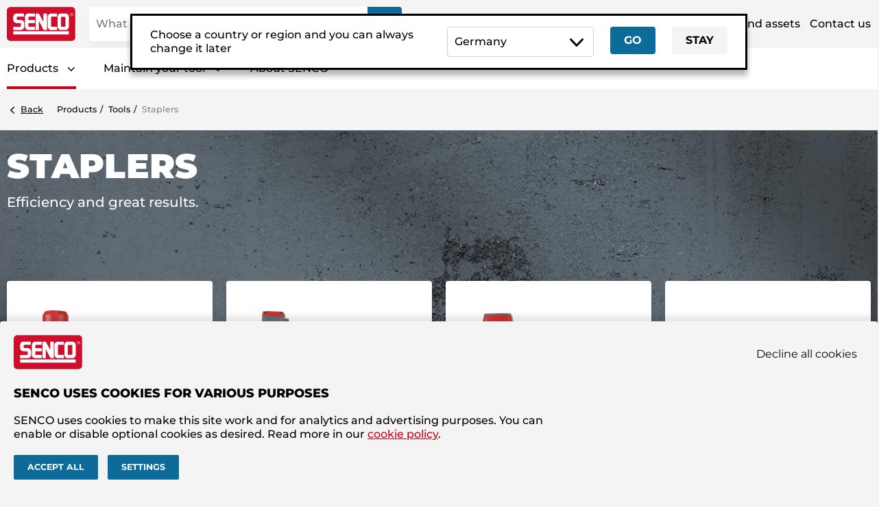

--- FILE ---
content_type: text/html;charset=UTF-8
request_url: https://www.senco.co.uk/en/products/tools/c/staplers
body_size: 12011
content:
<!DOCTYPE html><html lang="en"><head>
  <meta charset="utf-8">
  <meta name="viewport" content="width=device-width, initial-scale=1">
  <link rel="stylesheet" href="/webfiles/1765295559101/css/vendors.css?v=2025-04-141" type="text/css">
  <link rel="stylesheet" href="/webfiles/1765295559101/css/main.css?v=2025-04-141" type="text/css">
  <link rel="stylesheet" href="/webfiles/1765295559101/css/theme-senco.css?v=2025-04-141" type="text/css">
  <link rel="shortcut icon" href="/webfiles/1765295559101/themes/senco/images/favicon.png?v=2025-04-141" type="image/png">
    
    <meta rel="x-prerender-render-id" content="ac735c47-bb88-40bc-98fa-013c40f692d3" />
			<meta rel="x-prerender-render-at" content="2026-01-09T04:44:23.601Z" /><meta rel="x-prerender-request-id" content="292d994a-68d9-441f-89cc-d5406ddfd520" />
      		<meta rel="x-prerender-request-at" content="2026-01-16T04:11:31.359Z" /></head><body data-product-type="PRODUCT_TYPE_MASTER_V2"><var id="cloudflare-image-options" class="is-hidden" data-image-main="https://assets.kyocera.digital/cdn-cgi/image/quality=100,width=620,height=620/" data-image-original="https://assets.kyocera.digital/cdn-cgi/image/quality=100/" data-image-thumbnail="https://assets.kyocera.digital/cdn-cgi/image/quality=100,width=150,height=150/" data-image-placeholder-main="/binaries/content/gallery/product-images/PLACEHOLDER/PLACEHOLDER/sencoemea:productMain" data-image-placeholder-original="/binaries/content/gallery/product-images/PLACEHOLDER/PLACEHOLDER/hippogallery:original" data-image-placeholder-thumbnail="/binaries/content/gallery/product-images/PLACEHOLDER/PLACEHOLDER/sencoemea:productThumbnail" data-context-path="/en">
    </var>
  
  <link crossorigin="" href="https://6LM2TAWX31-dsn.algolia.net" rel="preconnect">
  <meta name="theme-color" media="(prefers-color-scheme: light)" content="#c90017">
  <meta name="theme-color" media="(prefers-color-scheme: dark)" content="#646e75">
<script type="application/ld+json">
//<![CDATA[
{"url":"http://www.senco.co.uk/en/products/tools/c/staplers","numberOfItems":5,"itemListElement":[{"name":"Fine wire staplers","url":"http://www.senco.co.uk/en/products/tools/staplers/l/fine-wire-staplers","position":1,"@context":"https://schema.org","@type":"ListItem"},{"name":"Medium wire staplers","url":"http://www.senco.co.uk/en/products/tools/staplers/l/medium-wire-staplers","position":2,"@context":"https://schema.org","@type":"ListItem"},{"name":"Heavy wire staplers","url":"http://www.senco.co.uk/en/products/tools/staplers/l/heavy-wire-staplers","position":3,"@context":"https://schema.org","@type":"ListItem"},{"name":"Carton staplers","url":"http://www.senco.co.uk/en/products/tools/staplers/l/carton-staplers","position":4,"@context":"https://schema.org","@type":"ListItem"},{"name":"Hog ring staplers","url":"http://www.senco.co.uk/en/products/tools/staplers/l/hog-ring-staplers","position":5,"@context":"https://schema.org","@type":"ListItem"}],"name":"Staplers","@context":"https://schema.org","@type":"ItemList"}
//]]>
</script>
<meta name="description" content="Staplers - back-senco.co.uk">
<title>Staplers</title>
<link rel="canonical" href="https://www.senco.co.uk/en/products/tools/c/staplers">








  <dialog class="fragment fragment--country-selector fragment--modal" id="country-selector" data-country-code="en" open="open">
    <div class="wrapper">
      <div class="columns is-vcentered is-multiline">
        <div class="column is-12-tablet is-5-desktop is-6-widescreen">
          <p>Choose a country or region and you can always change it later</p>
        </div>
        <div class="column">
          <div class="columns">
            <div class="column">
              <div class="component--form eforms-field">
                <div class="formselect-wrapper">
                  <select class="country-selector--countries" data-detected-country="de">
                      <option data-url="https://www.senco.nl/nl?bcs=1" value="nl">
                        Netherlands
                      </option>
                      <option data-url="https://www.senco.be/be-nl?bcs=1" value="be">
                        Belgium
                      </option>
                      <option data-url="https://www.senco.be/be-fr?bcs=1" value="be">
                        Belgique
                      </option>
                      <option data-url="https://www.senco.fr/fr?bcs=1" value="fr">
                        France
                      </option>
                      <option data-url="https://www.senco.co.uk/en?bcs=1" value="uk">
                        United Kingdom
                      </option>
                      <option data-url="https://www.senco.fi/fi?bcs=1" value="fi">
                        Finland
                      </option>
                      <option data-url="https://www.senco.se/sv?bcs=1" value="se">
                        Sweden
                      </option>
                      <option data-url="https://www.senco.no/no?bcs=1" value="no">
                        Norway
                      </option>
                      <option data-url="https://www.senco.hu/hu?bcs=1" value="hu">
                        Hungary
                      </option>
                      <option data-url="https://www.senco.dk/da/?bcs=1" value="dk">
                        Denmark
                      </option>
                      <option data-url="https://www.senco.de/de/?bcs=1" value="de" selected="selected">
                        Germany
                      </option>
                      <option data-url="https://www.senco.cz/cs/?bcs=1" value="cz">
                        Czech republic
                      </option>
                      <option data-url="https://www.senco.sk/sk/?bcs=1" value="sk">
                        Slovakia
                      </option>
                      <option data-url="https://www.senco.ee/et/?bcs=1" value="ee">
                        Estonia
                      </option>
                      <option data-url="https://www.senco.lv/lv?bcs=1" value="lv">
                        Latvia
                      </option>
                      <option data-url="https://wwwsenco.lt/lt?bcs=1" value="lt">
                        Lithuania
                      </option>
                      <option data-url="https://www.senco.ro/ro?bcs=1" value="ro">
                        Romania
                      </option>
                      <option data-url="https://www.senco.at/de?bcs=1" value="at">
                        Austria
                      </option>
                      <option data-url="https://www.senco.ch/ch-de?bcs=1" value="ch">
                        Switzerland
                      </option>
                  </select>
                </div>
              </div>
            </div>
            <div class="column is-narrow is-justify-content-flex-end">
              <div class="columns is-mobile">
                <div class="column">
                  <a class="country-selector--submit button is-secondary" href="https://www.senco.de/de/?bcs=1">Go</a>
                </div>
                <div class="column">
                  <a class="country-selector--cancel button" href="/en/products/tools/c/staplers?bcs=1">
                    Stay
                  </a>
                </div>
              </div>
            </div>
          </div>
        </div>
      </div>
    </div>
  </dialog>



<header class="container--site-header has-dark-links">
  <input id="hamburger" class="is-hidden" name="hamburger" type="checkbox">
  <input id="language-selector" class="is-hidden" name="language-selector" type="checkbox">







  <div class="wrapper wrapper-header">
    <div class="site-header__logo">
      <a href="/en" title="senco">
        <img src="/webfiles/1765295559101/themes/senco/images/logo.svg?v=2025-04-141">
      </a>
    </div>

      <div class="site-header__search">


<div id="search" data-placeholder="What are you looking for?" data-search-path="/en/search" data-contextpath="/en">
<div class="aa-Autocomplete" role="combobox" aria-expanded="false" aria-haspopup="listbox" aria-labelledby="autocomplete-0-label"><form class="aa-Form" action="" novalidate="" role="search"><div class="aa-InputWrapperPrefix"><label class="aa-Label" for="autocomplete-0-input" id="autocomplete-0-label"><button class="aa-SubmitButton" type="submit" title="Submit"><svg class="aa-SubmitIcon" viewBox="0 0 24 24" width="20" height="20" fill="currentColor"><path d="M16.041 15.856c-0.034 0.026-0.067 0.055-0.099 0.087s-0.060 0.064-0.087 0.099c-1.258 1.213-2.969 1.958-4.855 1.958-1.933 0-3.682-0.782-4.95-2.050s-2.050-3.017-2.050-4.95 0.782-3.682 2.050-4.95 3.017-2.050 4.95-2.050 3.682 0.782 4.95 2.050 2.050 3.017 2.050 4.95c0 1.886-0.745 3.597-1.959 4.856zM21.707 20.293l-3.675-3.675c1.231-1.54 1.968-3.493 1.968-5.618 0-2.485-1.008-4.736-2.636-6.364s-3.879-2.636-6.364-2.636-4.736 1.008-6.364 2.636-2.636 3.879-2.636 6.364 1.008 4.736 2.636 6.364 3.879 2.636 6.364 2.636c2.125 0 4.078-0.737 5.618-1.968l3.675 3.675c0.391 0.391 1.024 0.391 1.414 0s0.391-1.024 0-1.414z"></path></svg></button></label><div class="aa-LoadingIndicator" hidden=""><svg class="aa-LoadingIcon" viewBox="0 0 100 100" width="20" height="20"><circle cx="50" cy="50" fill="none" r="35" stroke="currentColor" stroke-dasharray="164.93361431346415 56.97787143782138" stroke-width="6">
  <animateTransform attributeName="transform" type="rotate" repeatCount="indefinite" dur="1s" values="0 50 50;90 50 50;180 50 50;360 50 50" keyTimes="0;0.40;0.65;1"></animateTransform>
</circle></svg></div></div><div class="aa-InputWrapper"><input class="aa-Input placeholder-shown" aria-autocomplete="both" aria-labelledby="autocomplete-0-label" id="autocomplete-0-input" autocomplete="off" autocorrect="off" autocapitalize="off" enterkeyhint="search" spellcheck="false" placeholder="What are you looking for?" maxlength="512" type="search"></div><div class="aa-InputWrapperSuffix"><button class="aa-ClearButton" type="reset" title="Clear" hidden=""><svg class="aa-ClearIcon" viewBox="0 0 24 24" width="18" height="18" fill="currentColor"><path d="M5.293 6.707l5.293 5.293-5.293 5.293c-0.391 0.391-0.391 1.024 0 1.414s1.024 0.391 1.414 0l5.293-5.293 5.293 5.293c0.391 0.391 1.024 0.391 1.414 0s0.391-1.024 0-1.414l-5.293-5.293 5.293-5.293c0.391-0.391 0.391-1.024 0-1.414s-1.024-0.391-1.414 0l-5.293 5.293-5.293-5.293c-0.391-0.391-1.024-0.391-1.414 0s-0.391 1.024 0 1.414z"></path></svg></button></div></form></div></div>

      </div>

    <div class="site-header__meta-nav is-hidden-touch">



<ul class="meta-nav is-unstyled">
      <li>
        <a href="/en/find-a-dealer" title="Find a dealer">Find a dealer</a>
      </li>
      <li>
        <a href="/en/brand-assets" title="Brand assets">Brand assets</a>
      </li>
      <li>
        <a href="/en/contact" title="Contact us">Contact us</a>
      </li>
</ul>
    </div>

    <div class="site-header__icons-nav is-hidden-desktop">


<ul class="icons-nav is-horizontal">
  <li>
    <a href="/en/find-a-dealer" title="">
      <svg height="30" width="30" xmlns="http://www.w3.org/2000/svg">
        <title></title>
        <use xmlns:xlink="http://www.w3.org/1999/xlink" xlink:href="#icon--location--black"></use>
      </svg>
    </a>
  </li>
  <li>
    <a href="/en/contact" title="">
      <svg height="30" width="30" xmlns="http://www.w3.org/2000/svg">
        <title></title>
        <use xmlns:xlink="http://www.w3.org/1999/xlink" xlink:href="#icon--contact--black"></use>
      </svg>
    </a>
  </li>
  <li class="is-hamburger">
    <label class="hamburger" for="hamburger">
      <span class="hamburger-box">
        <span class="hamburger-inner"></span>
      </span>
    </label>
  </li>
</ul>
    </div>
  </div>

  <nav class="site-header__main-nav is-hidden-touch">

    <div class="container">


    </div>

    <div class="wrapper">



  <ol class="main-nav is-unstyled ">
        <!-- if products == hide -->
        <li class="main-nav-li is-current">
              <a class="is-main-navigation-item has-child-navigation-items" title="Products">Products</a>
              <nav class="is-child-navigation">
                <ol class="is-unstyled">
                  <li class="is-hidden-desktop">
                    <a class="is-back-link has-main-nav-as-parent" title="Back">Back</a>
                  </li>
                      <li class="">
                            <a class="has-child-navigation-items" title="Tools">Tools</a>
                            <nav class="is-child-navigation">
                              <ol class="is-unstyled">
                                <li class="is-hidden-desktop">
                                  <a class="is-back-link" title="Back">Back</a>
                                </li>
                                <li class="has-child-navigation-heading">
                                  <a href="/en/products/c/tools" title="Tools">Tools</a>
                                </li>
                                    <li class="">
                                          <a class="has-child-navigation-items" title="Nailers">Nailers</a>
                                          <nav class="is-child-navigation">
                                            <ol class="is-unstyled">
                                              <li class="is-hidden-desktop">
                                                <a class="is-back-link" title="Back">Back</a>
                                              </li>
                                              <li class="has-child-navigation-heading">
                                                <a href="/en/products/tools/c/nailers" title="Nailers">Nailers</a>
                                              </li>
                                                  <li class="">
                                                    <a href="/en/products/tools/nailers/l/strip-nailers" title="Strip nailers">Strip nailers</a>
                                                  </li>
                                                  <li class="">
                                                    <a href="/en/products/tools/nailers/l/finish-brad-nailers" title="Finish/brad nailers">Finish/brad nailers</a>
                                                  </li>
                                                  <li class="">
                                                    <a href="/en/products/tools/nailers/l/coil-nailers" title="Coil nailers">Coil nailers</a>
                                                  </li>
                                                  <li class="">
                                                    <a href="/en/products/tools/nailers/l/metal-connectors" title="Metal connectors">Metal connectors</a>
                                                  </li>
                                                  <li class="">
                                                    <a href="/en/products/tools/nailers/l/concrete-nailers" title="Concrete nailers">Concrete nailers</a>
                                                  </li>
                                            </ol>
                                          </nav>
                                    </li>
                                    <li class="is-current">
                                          <a class="has-child-navigation-items" title="Staplers">Staplers</a>
                                          <nav class="is-child-navigation">
                                            <ol class="is-unstyled">
                                              <li class="is-hidden-desktop">
                                                <a class="is-back-link" title="Back">Back</a>
                                              </li>
                                              <li class="has-child-navigation-heading">
                                                <a href="/en/products/tools/c/staplers" title="Staplers">Staplers</a>
                                              </li>
                                                  <li class="">
                                                    <a href="/en/products/tools/staplers/l/fine-wire-staplers" title="Fine wire staplers">Fine wire staplers</a>
                                                  </li>
                                                  <li class="">
                                                    <a href="/en/products/tools/staplers/l/medium-wire-staplers" title="Medium wire staplers">Medium wire staplers</a>
                                                  </li>
                                                  <li class="">
                                                    <a href="/en/products/tools/staplers/l/heavy-wire-staplers" title="Heavy wire staplers">Heavy wire staplers</a>
                                                  </li>
                                                  <li class="">
                                                    <a href="/en/products/tools/staplers/l/carton-staplers" title="Carton staplers">Carton staplers</a>
                                                  </li>
                                                  <li class="">
                                                    <a href="/en/products/tools/staplers/l/hog-ring-staplers" title="Hog ring staplers">Hog ring staplers</a>
                                                  </li>
                                            </ol>
                                          </nav>
                                    </li>
                                    <li class="">
                                          <a class="has-child-navigation-items" title="Screwdrivers &amp; screwguns">Screwdrivers &amp; screwguns</a>
                                          <nav class="is-child-navigation">
                                            <ol class="is-unstyled">
                                              <li class="is-hidden-desktop">
                                                <a class="is-back-link" title="Back">Back</a>
                                              </li>
                                              <li class="has-child-navigation-heading">
                                                <a href="/en/products/tools/c/screwdrivers-screwguns" title="Screwdrivers &amp; screwguns">Screwdrivers &amp; screwguns</a>
                                              </li>
                                                  <li class="">
                                                    <a href="/en/products/tools/screwdrivers-screwguns/l/auto-feed-screwdrivers" title="Auto-feed screwdrivers">Auto-feed screwdrivers</a>
                                                  </li>
                                                  <li class="">
                                                    <a href="/en/products/tools/screwdrivers-screwguns/l/screwdrivers" title="Screwdrivers">Screwdrivers</a>
                                                  </li>
                                            </ol>
                                          </nav>
                                    </li>
                                    <li class="">
                                          <a class="has-child-navigation-items" title="Automation">Automation</a>
                                          <nav class="is-child-navigation">
                                            <ol class="is-unstyled">
                                              <li class="is-hidden-desktop">
                                                <a class="is-back-link" title="Back">Back</a>
                                              </li>
                                              <li class="has-child-navigation-heading">
                                                <a href="/en/products/tools/c/automation" title="Automation">Automation</a>
                                              </li>
                                                  <li class="">
                                                    <a href="/en/products/tools/automation/l/highload" title="Highload">Highload</a>
                                                  </li>
                                                  <li class="">
                                                    <a href="/en/products/tools/automation/l/smart-series" title="Smart series">Smart series</a>
                                                  </li>
                                            </ol>
                                          </nav>
                                    </li>
                                    <li class="">
                                              <a href="/en/products/tools/l/other-tools" title="Other tools" target="">Other tools</a>
                                    </li>
                              </ol>
                            </nav>
                      </li>
                      <li class="">
                            <a class="has-child-navigation-items" title="Compressors">Compressors</a>
                            <nav class="is-child-navigation">
                              <ol class="is-unstyled">
                                <li class="is-hidden-desktop">
                                  <a class="is-back-link" title="Back">Back</a>
                                </li>
                                <li class="has-child-navigation-heading">
                                  <a href="/en/products/c/compressors" title="Compressors">Compressors</a>
                                </li>
                                    <li class="">
                                              <a href="/en/products/compressors/l/compressor" title="Compressor" target="">Compressor</a>
                                    </li>
                              </ol>
                            </nav>
                      </li>
                      <li class="">
                            <a class="has-child-navigation-items" title="Fasteners">Fasteners</a>
                            <nav class="is-child-navigation">
                              <ol class="is-unstyled">
                                <li class="is-hidden-desktop">
                                  <a class="is-back-link" title="Back">Back</a>
                                </li>
                                <li class="has-child-navigation-heading">
                                  <a href="/en/products/c/fasteners" title="Fasteners">Fasteners</a>
                                </li>
                                    <li class="">
                                          <a class="has-child-navigation-items" title="Nails">Nails</a>
                                          <nav class="is-child-navigation">
                                            <ol class="is-unstyled">
                                              <li class="is-hidden-desktop">
                                                <a class="is-back-link" title="Back">Back</a>
                                              </li>
                                              <li class="has-child-navigation-heading">
                                                <a href="/en/products/fasteners/c/nails" title="Nails">Nails</a>
                                              </li>
                                                  <li class="">
                                                    <a href="/en/products/fasteners/nails/l/strip-nails" title="Strip nails">Strip nails</a>
                                                  </li>
                                                  <li class="">
                                                    <a href="/en/products/fasteners/nails/l/finish-brad-nails" title="Finish/brad nails">Finish/brad nails</a>
                                                  </li>
                                                  <li class="">
                                                    <a href="/en/products/fasteners/nails/l/coil-nails" title="Coil nails">Coil nails</a>
                                                  </li>
                                                  <li class="">
                                                    <a href="/en/products/fasteners/nails/l/metal-connector-nails" title="Metal connector nails">Metal connector nails</a>
                                                  </li>
                                                  <li class="">
                                                    <a href="/en/products/fasteners/nails/l/concrete-steel-pins" title="Concrete &amp; steel pins">Concrete &amp; steel pins</a>
                                                  </li>
                                            </ol>
                                          </nav>
                                    </li>
                                    <li class="">
                                          <a class="has-child-navigation-items" title="Staples">Staples</a>
                                          <nav class="is-child-navigation">
                                            <ol class="is-unstyled">
                                              <li class="is-hidden-desktop">
                                                <a class="is-back-link" title="Back">Back</a>
                                              </li>
                                              <li class="has-child-navigation-heading">
                                                <a href="/en/products/fasteners/c/staples" title="Staples">Staples</a>
                                              </li>
                                                  <li class="">
                                                    <a href="/en/products/fasteners/staples/l/fine-wire-staples" title="Fine wire staples">Fine wire staples</a>
                                                  </li>
                                                  <li class="">
                                                    <a href="/en/products/fasteners/staples/l/medium-wire-staples" title="Medium wire staples">Medium wire staples</a>
                                                  </li>
                                                  <li class="">
                                                    <a href="/en/products/fasteners/staples/l/heavy-wire-staples" title="Heavy wire staples">Heavy wire staples</a>
                                                  </li>
                                                  <li class="">
                                                    <a href="/en/products/fasteners/staples/l/carton-staples" title="Carton staples">Carton staples</a>
                                                  </li>
                                            </ol>
                                          </nav>
                                    </li>
                                    <li class="">
                                          <a class="has-child-navigation-items" title="Screws">Screws</a>
                                          <nav class="is-child-navigation">
                                            <ol class="is-unstyled">
                                              <li class="is-hidden-desktop">
                                                <a class="is-back-link" title="Back">Back</a>
                                              </li>
                                              <li class="has-child-navigation-heading">
                                                <a href="/en/products/fasteners/c/screws" title="Screws">Screws</a>
                                              </li>
                                                  <li class="">
                                                    <a href="/en/products/fasteners/screws/l/screws-collated" title="Screws collated">Screws collated</a>
                                                  </li>
                                                  <li class="">
                                                    <a href="/en/products/fasteners/screws/l/screws-loose" title="Screws loose">Screws loose</a>
                                                  </li>
                                            </ol>
                                          </nav>
                                    </li>
                                    <li class="">
                                              <a href="/en/products/fasteners/l/other-fasteners" title="Other fasteners" target="">Other fasteners</a>
                                    </li>
                              </ol>
                            </nav>
                      </li>
                      <li class="">
                            <a class="has-child-navigation-items" title="Accessories">Accessories</a>
                            <nav class="is-child-navigation">
                              <ol class="is-unstyled">
                                <li class="is-hidden-desktop">
                                  <a class="is-back-link" title="Back">Back</a>
                                </li>
                                <li class="has-child-navigation-heading">
                                  <a href="/en/products/c/accessories" title="Accessories">Accessories</a>
                                </li>
                                    <li class="">
                                          <a class="has-child-navigation-items" title="Tool accessories ">Tool accessories </a>
                                          <nav class="is-child-navigation">
                                            <ol class="is-unstyled">
                                              <li class="is-hidden-desktop">
                                                <a class="is-back-link" title="Back">Back</a>
                                              </li>
                                              <li class="has-child-navigation-heading">
                                                <a href="/en/products/accessories/c/tool-accessories" title="Tool accessories ">Tool accessories </a>
                                              </li>
                                                  <li class="">
                                                    <a href="/en/products/accessories/tool-accessories/l/chemicals" title="Chemicals">Chemicals</a>
                                                  </li>
                                                  <li class="">
                                                    <a href="/en/products/accessories/tool-accessories/l/gas" title="Gas">Gas</a>
                                                  </li>
                                            </ol>
                                          </nav>
                                    </li>
                                    <li class="">
                                          <a class="has-child-navigation-items" title="Batteries &amp; chargers">Batteries &amp; chargers</a>
                                          <nav class="is-child-navigation">
                                            <ol class="is-unstyled">
                                              <li class="is-hidden-desktop">
                                                <a class="is-back-link" title="Back">Back</a>
                                              </li>
                                              <li class="has-child-navigation-heading">
                                                <a href="/en/products/accessories/c/batteries-chargers" title="Batteries &amp; chargers">Batteries &amp; chargers</a>
                                              </li>
                                                  <li class="">
                                                    <a href="/en/products/accessories/batteries-chargers/l/batteries" title="Batteries">Batteries</a>
                                                  </li>
                                                  <li class="">
                                                    <a href="/en/products/accessories/batteries-chargers/l/chargers" title="Chargers">Chargers</a>
                                                  </li>
                                            </ol>
                                          </nav>
                                    </li>
                                    <li class="">
                                          <a class="has-child-navigation-items" title="Compressed air">Compressed air</a>
                                          <nav class="is-child-navigation">
                                            <ol class="is-unstyled">
                                              <li class="is-hidden-desktop">
                                                <a class="is-back-link" title="Back">Back</a>
                                              </li>
                                              <li class="has-child-navigation-heading">
                                                <a href="/en/products/accessories/c/compressed-air" title="Compressed air">Compressed air</a>
                                              </li>
                                                  <li class="">
                                                    <a href="/en/products/accessories/compressed-air/l/couplings-plugs" title="Couplings &amp; plugs">Couplings &amp; plugs</a>
                                                  </li>
                                                  <li class="">
                                                    <a href="/en/products/accessories/compressed-air/l/hoses-drums" title="Hoses &amp; drums">Hoses &amp; drums</a>
                                                  </li>
                                            </ol>
                                          </nav>
                                    </li>
                                    <li class="">
                                          <a class="has-child-navigation-items" title="Screw accessories">Screw accessories</a>
                                          <nav class="is-child-navigation">
                                            <ol class="is-unstyled">
                                              <li class="is-hidden-desktop">
                                                <a class="is-back-link" title="Back">Back</a>
                                              </li>
                                              <li class="has-child-navigation-heading">
                                                <a href="/en/products/accessories/c/screw-accessories" title="Screw accessories">Screw accessories</a>
                                              </li>
                                                  <li class="">
                                                    <a href="/en/products/accessories/screw-accessories/l/bits" title="Bits">Bits</a>
                                                  </li>
                                                  <li class="">
                                                    <a href="/en/products/accessories/screw-accessories/l/auto-feed-attachments" title="Auto-feed attachments">Auto-feed attachments</a>
                                                  </li>
                                            </ol>
                                          </nav>
                                    </li>
                                    <li class="">
                                              <a href="/en/products/accessories/l/other-accessories" title="Other accessories" target="">Other accessories</a>
                                    </li>
                              </ol>
                            </nav>
                      </li>
                </ol>
              </nav>
        </li>
        <!-- if products == hide -->
        <li class="main-nav-li ">
              <a class="is-main-navigation-item has-child-navigation-items" title="Maintain your tool">Maintain your tool</a>
              <nav class="is-child-navigation">
                <ol class="is-unstyled">
                  <li class="is-hidden-desktop">
                    <a class="is-back-link has-main-nav-as-parent" title="Back">Back</a>
                  </li>
                      <li class="">
                                <a href="/en/technical-data" title="Technical data" target="_self">Technical data</a>
                      </li>
                      <li class="">
                                <a href="/en/service-and-repair-form" title="Service and repair form" target="_self">Service and repair form</a>
                      </li>
                      <li class="">
                                <a href="/en/discontinued-tools" title="Discontinued products" target="_self">Discontinued products</a>
                      </li>
                </ol>
              </nav>
        </li>
        <!-- if products == hide -->
        <li class="main-nav-li ">
                  <a href="/en/about-us" title="About SENCO" target="_self">About SENCO</a>
        </li>
  </ol>

    </div>
  </nav>

  <div class="site-header__hamburger-nav is-hidden-desktop">


<aside class="hamburger-nav">




  <div class="container--category-tiles">
  <article class="category-tile">
    <a href="/en/products/c/tools" title="Tools">
      <figure class="category-figure">
        <img src="/binaries/content/gallery/category-images/30750/30750/sencoemea%3Asmall?v=2025-04-141" loading="lazy" alt="thumbnail_home-page_Tools.psd">
        <figcaption>
          <p class="copy-caps">Tools</p>
        </figcaption>
      </figure>
    </a>
  </article>
  <article class="category-tile">
    <a href="/en/products/c/compressors" title="Compressors">
      <figure class="category-figure">
        <img src="/binaries/content/gallery/category-images/30749/30749/sencoemea%3Asmall?v=2025-04-141" loading="lazy" alt="thumbnail_home-page_Compressors.psd">
        <figcaption>
          <p class="copy-caps">Compressors</p>
        </figcaption>
      </figure>
    </a>
  </article>
  <article class="category-tile">
    <a href="/en/products/c/fasteners" title="Fasteners">
      <figure class="category-figure">
        <img src="/binaries/content/gallery/category-images/30748/30748/sencoemea%3Asmall?v=2025-04-141" loading="lazy" alt="thumbnail_home-page_fasteners.psd">
        <figcaption>
          <p class="copy-caps">Fasteners</p>
        </figcaption>
      </figure>
    </a>
  </article>
  <article class="category-tile">
    <a href="/en/products/c/accessories" title="Accessories">
      <figure class="category-figure">
        <img src="/binaries/content/gallery/category-images/30747/30747/sencoemea%3Asmall?v=2025-04-141" loading="lazy" alt="thumbnail_home-page_accessories.psd">
        <figcaption>
          <p class="copy-caps">Accessories</p>
        </figcaption>
      </figure>
    </a>
  </article>
  </div>





  <ol class="main-nav is-unstyled ">
        <!-- if products == hide -->
        <li class="main-nav-li ">
              <a class="is-main-navigation-item has-child-navigation-items" title="Products">Products</a>
              <nav class="is-child-navigation">
                <ol class="is-unstyled">
                  <li class="is-hidden-desktop">
                    <a class="is-back-link has-main-nav-as-parent" title="Back">Back</a>
                  </li>
                      <li class="">
                            <a class="has-child-navigation-items" title="Tools">Tools</a>
                            <nav class="is-child-navigation">
                              <ol class="is-unstyled">
                                <li class="is-hidden-desktop">
                                  <a class="is-back-link" title="Back">Back</a>
                                </li>
                                <li class="has-child-navigation-heading">
                                  <a href="/en/products/c/tools" title="Tools">Tools</a>
                                </li>
                                    <li class="">
                                          <a class="has-child-navigation-items" title="Nailers">Nailers</a>
                                          <nav class="is-child-navigation">
                                            <ol class="is-unstyled">
                                              <li class="is-hidden-desktop">
                                                <a class="is-back-link" title="Back">Back</a>
                                              </li>
                                              <li class="has-child-navigation-heading">
                                                <a href="/en/products/tools/c/nailers" title="Nailers">Nailers</a>
                                              </li>
                                                  <li class="">
                                                    <a href="/en/products/tools/nailers/l/strip-nailers" title="Strip nailers">Strip nailers</a>
                                                  </li>
                                                  <li class="">
                                                    <a href="/en/products/tools/nailers/l/finish-brad-nailers" title="Finish/brad nailers">Finish/brad nailers</a>
                                                  </li>
                                                  <li class="">
                                                    <a href="/en/products/tools/nailers/l/coil-nailers" title="Coil nailers">Coil nailers</a>
                                                  </li>
                                                  <li class="">
                                                    <a href="/en/products/tools/nailers/l/metal-connectors" title="Metal connectors">Metal connectors</a>
                                                  </li>
                                                  <li class="">
                                                    <a href="/en/products/tools/nailers/l/concrete-nailers" title="Concrete nailers">Concrete nailers</a>
                                                  </li>
                                            </ol>
                                          </nav>
                                    </li>
                                    <li class="is-current">
                                          <a class="has-child-navigation-items" title="Staplers">Staplers</a>
                                          <nav class="is-child-navigation">
                                            <ol class="is-unstyled">
                                              <li class="is-hidden-desktop">
                                                <a class="is-back-link" title="Back">Back</a>
                                              </li>
                                              <li class="has-child-navigation-heading">
                                                <a href="/en/products/tools/c/staplers" title="Staplers">Staplers</a>
                                              </li>
                                                  <li class="">
                                                    <a href="/en/products/tools/staplers/l/fine-wire-staplers" title="Fine wire staplers">Fine wire staplers</a>
                                                  </li>
                                                  <li class="">
                                                    <a href="/en/products/tools/staplers/l/medium-wire-staplers" title="Medium wire staplers">Medium wire staplers</a>
                                                  </li>
                                                  <li class="">
                                                    <a href="/en/products/tools/staplers/l/heavy-wire-staplers" title="Heavy wire staplers">Heavy wire staplers</a>
                                                  </li>
                                                  <li class="">
                                                    <a href="/en/products/tools/staplers/l/carton-staplers" title="Carton staplers">Carton staplers</a>
                                                  </li>
                                                  <li class="">
                                                    <a href="/en/products/tools/staplers/l/hog-ring-staplers" title="Hog ring staplers">Hog ring staplers</a>
                                                  </li>
                                            </ol>
                                          </nav>
                                    </li>
                                    <li class="">
                                          <a class="has-child-navigation-items" title="Screwdrivers &amp; screwguns">Screwdrivers &amp; screwguns</a>
                                          <nav class="is-child-navigation">
                                            <ol class="is-unstyled">
                                              <li class="is-hidden-desktop">
                                                <a class="is-back-link" title="Back">Back</a>
                                              </li>
                                              <li class="has-child-navigation-heading">
                                                <a href="/en/products/tools/c/screwdrivers-screwguns" title="Screwdrivers &amp; screwguns">Screwdrivers &amp; screwguns</a>
                                              </li>
                                                  <li class="">
                                                    <a href="/en/products/tools/screwdrivers-screwguns/l/auto-feed-screwdrivers" title="Auto-feed screwdrivers">Auto-feed screwdrivers</a>
                                                  </li>
                                                  <li class="">
                                                    <a href="/en/products/tools/screwdrivers-screwguns/l/screwdrivers" title="Screwdrivers">Screwdrivers</a>
                                                  </li>
                                            </ol>
                                          </nav>
                                    </li>
                                    <li class="">
                                          <a class="has-child-navigation-items" title="Automation">Automation</a>
                                          <nav class="is-child-navigation">
                                            <ol class="is-unstyled">
                                              <li class="is-hidden-desktop">
                                                <a class="is-back-link" title="Back">Back</a>
                                              </li>
                                              <li class="has-child-navigation-heading">
                                                <a href="/en/products/tools/c/automation" title="Automation">Automation</a>
                                              </li>
                                                  <li class="">
                                                    <a href="/en/products/tools/automation/l/highload" title="Highload">Highload</a>
                                                  </li>
                                                  <li class="">
                                                    <a href="/en/products/tools/automation/l/smart-series" title="Smart series">Smart series</a>
                                                  </li>
                                            </ol>
                                          </nav>
                                    </li>
                                    <li class="">
                                              <a href="/en/products/tools/l/other-tools" title="Other tools" target="">Other tools</a>
                                    </li>
                              </ol>
                            </nav>
                      </li>
                      <li class="">
                            <a class="has-child-navigation-items" title="Compressors">Compressors</a>
                            <nav class="is-child-navigation">
                              <ol class="is-unstyled">
                                <li class="is-hidden-desktop">
                                  <a class="is-back-link" title="Back">Back</a>
                                </li>
                                <li class="has-child-navigation-heading">
                                  <a href="/en/products/c/compressors" title="Compressors">Compressors</a>
                                </li>
                                    <li class="">
                                              <a href="/en/products/compressors/l/compressor" title="Compressor" target="">Compressor</a>
                                    </li>
                              </ol>
                            </nav>
                      </li>
                      <li class="">
                            <a class="has-child-navigation-items" title="Fasteners">Fasteners</a>
                            <nav class="is-child-navigation">
                              <ol class="is-unstyled">
                                <li class="is-hidden-desktop">
                                  <a class="is-back-link" title="Back">Back</a>
                                </li>
                                <li class="has-child-navigation-heading">
                                  <a href="/en/products/c/fasteners" title="Fasteners">Fasteners</a>
                                </li>
                                    <li class="">
                                          <a class="has-child-navigation-items" title="Nails">Nails</a>
                                          <nav class="is-child-navigation">
                                            <ol class="is-unstyled">
                                              <li class="is-hidden-desktop">
                                                <a class="is-back-link" title="Back">Back</a>
                                              </li>
                                              <li class="has-child-navigation-heading">
                                                <a href="/en/products/fasteners/c/nails" title="Nails">Nails</a>
                                              </li>
                                                  <li class="">
                                                    <a href="/en/products/fasteners/nails/l/strip-nails" title="Strip nails">Strip nails</a>
                                                  </li>
                                                  <li class="">
                                                    <a href="/en/products/fasteners/nails/l/finish-brad-nails" title="Finish/brad nails">Finish/brad nails</a>
                                                  </li>
                                                  <li class="">
                                                    <a href="/en/products/fasteners/nails/l/coil-nails" title="Coil nails">Coil nails</a>
                                                  </li>
                                                  <li class="">
                                                    <a href="/en/products/fasteners/nails/l/metal-connector-nails" title="Metal connector nails">Metal connector nails</a>
                                                  </li>
                                                  <li class="">
                                                    <a href="/en/products/fasteners/nails/l/concrete-steel-pins" title="Concrete &amp; steel pins">Concrete &amp; steel pins</a>
                                                  </li>
                                            </ol>
                                          </nav>
                                    </li>
                                    <li class="">
                                          <a class="has-child-navigation-items" title="Staples">Staples</a>
                                          <nav class="is-child-navigation">
                                            <ol class="is-unstyled">
                                              <li class="is-hidden-desktop">
                                                <a class="is-back-link" title="Back">Back</a>
                                              </li>
                                              <li class="has-child-navigation-heading">
                                                <a href="/en/products/fasteners/c/staples" title="Staples">Staples</a>
                                              </li>
                                                  <li class="">
                                                    <a href="/en/products/fasteners/staples/l/fine-wire-staples" title="Fine wire staples">Fine wire staples</a>
                                                  </li>
                                                  <li class="">
                                                    <a href="/en/products/fasteners/staples/l/medium-wire-staples" title="Medium wire staples">Medium wire staples</a>
                                                  </li>
                                                  <li class="">
                                                    <a href="/en/products/fasteners/staples/l/heavy-wire-staples" title="Heavy wire staples">Heavy wire staples</a>
                                                  </li>
                                                  <li class="">
                                                    <a href="/en/products/fasteners/staples/l/carton-staples" title="Carton staples">Carton staples</a>
                                                  </li>
                                            </ol>
                                          </nav>
                                    </li>
                                    <li class="">
                                          <a class="has-child-navigation-items" title="Screws">Screws</a>
                                          <nav class="is-child-navigation">
                                            <ol class="is-unstyled">
                                              <li class="is-hidden-desktop">
                                                <a class="is-back-link" title="Back">Back</a>
                                              </li>
                                              <li class="has-child-navigation-heading">
                                                <a href="/en/products/fasteners/c/screws" title="Screws">Screws</a>
                                              </li>
                                                  <li class="">
                                                    <a href="/en/products/fasteners/screws/l/screws-collated" title="Screws collated">Screws collated</a>
                                                  </li>
                                                  <li class="">
                                                    <a href="/en/products/fasteners/screws/l/screws-loose" title="Screws loose">Screws loose</a>
                                                  </li>
                                            </ol>
                                          </nav>
                                    </li>
                                    <li class="">
                                              <a href="/en/products/fasteners/l/other-fasteners" title="Other fasteners" target="">Other fasteners</a>
                                    </li>
                              </ol>
                            </nav>
                      </li>
                      <li class="">
                            <a class="has-child-navigation-items" title="Accessories">Accessories</a>
                            <nav class="is-child-navigation">
                              <ol class="is-unstyled">
                                <li class="is-hidden-desktop">
                                  <a class="is-back-link" title="Back">Back</a>
                                </li>
                                <li class="has-child-navigation-heading">
                                  <a href="/en/products/c/accessories" title="Accessories">Accessories</a>
                                </li>
                                    <li class="">
                                          <a class="has-child-navigation-items" title="Tool accessories ">Tool accessories </a>
                                          <nav class="is-child-navigation">
                                            <ol class="is-unstyled">
                                              <li class="is-hidden-desktop">
                                                <a class="is-back-link" title="Back">Back</a>
                                              </li>
                                              <li class="has-child-navigation-heading">
                                                <a href="/en/products/accessories/c/tool-accessories" title="Tool accessories ">Tool accessories </a>
                                              </li>
                                                  <li class="">
                                                    <a href="/en/products/accessories/tool-accessories/l/chemicals" title="Chemicals">Chemicals</a>
                                                  </li>
                                                  <li class="">
                                                    <a href="/en/products/accessories/tool-accessories/l/gas" title="Gas">Gas</a>
                                                  </li>
                                            </ol>
                                          </nav>
                                    </li>
                                    <li class="">
                                          <a class="has-child-navigation-items" title="Batteries &amp; chargers">Batteries &amp; chargers</a>
                                          <nav class="is-child-navigation">
                                            <ol class="is-unstyled">
                                              <li class="is-hidden-desktop">
                                                <a class="is-back-link" title="Back">Back</a>
                                              </li>
                                              <li class="has-child-navigation-heading">
                                                <a href="/en/products/accessories/c/batteries-chargers" title="Batteries &amp; chargers">Batteries &amp; chargers</a>
                                              </li>
                                                  <li class="">
                                                    <a href="/en/products/accessories/batteries-chargers/l/batteries" title="Batteries">Batteries</a>
                                                  </li>
                                                  <li class="">
                                                    <a href="/en/products/accessories/batteries-chargers/l/chargers" title="Chargers">Chargers</a>
                                                  </li>
                                            </ol>
                                          </nav>
                                    </li>
                                    <li class="">
                                          <a class="has-child-navigation-items" title="Compressed air">Compressed air</a>
                                          <nav class="is-child-navigation">
                                            <ol class="is-unstyled">
                                              <li class="is-hidden-desktop">
                                                <a class="is-back-link" title="Back">Back</a>
                                              </li>
                                              <li class="has-child-navigation-heading">
                                                <a href="/en/products/accessories/c/compressed-air" title="Compressed air">Compressed air</a>
                                              </li>
                                                  <li class="">
                                                    <a href="/en/products/accessories/compressed-air/l/couplings-plugs" title="Couplings &amp; plugs">Couplings &amp; plugs</a>
                                                  </li>
                                                  <li class="">
                                                    <a href="/en/products/accessories/compressed-air/l/hoses-drums" title="Hoses &amp; drums">Hoses &amp; drums</a>
                                                  </li>
                                            </ol>
                                          </nav>
                                    </li>
                                    <li class="">
                                          <a class="has-child-navigation-items" title="Screw accessories">Screw accessories</a>
                                          <nav class="is-child-navigation">
                                            <ol class="is-unstyled">
                                              <li class="is-hidden-desktop">
                                                <a class="is-back-link" title="Back">Back</a>
                                              </li>
                                              <li class="has-child-navigation-heading">
                                                <a href="/en/products/accessories/c/screw-accessories" title="Screw accessories">Screw accessories</a>
                                              </li>
                                                  <li class="">
                                                    <a href="/en/products/accessories/screw-accessories/l/bits" title="Bits">Bits</a>
                                                  </li>
                                                  <li class="">
                                                    <a href="/en/products/accessories/screw-accessories/l/auto-feed-attachments" title="Auto-feed attachments">Auto-feed attachments</a>
                                                  </li>
                                            </ol>
                                          </nav>
                                    </li>
                                    <li class="">
                                              <a href="/en/products/accessories/l/other-accessories" title="Other accessories" target="">Other accessories</a>
                                    </li>
                              </ol>
                            </nav>
                      </li>
                </ol>
              </nav>
        </li>
        <!-- if products == hide -->
        <li class="main-nav-li ">
              <a class="is-main-navigation-item has-child-navigation-items" title="Maintain your tool">Maintain your tool</a>
              <nav class="is-child-navigation">
                <ol class="is-unstyled">
                  <li class="is-hidden-desktop">
                    <a class="is-back-link has-main-nav-as-parent" title="Back">Back</a>
                  </li>
                      <li class="">
                                <a href="/en/technical-data" title="Technical data" target="_self">Technical data</a>
                      </li>
                      <li class="">
                                <a href="/en/service-and-repair-form" title="Service and repair form" target="_self">Service and repair form</a>
                      </li>
                      <li class="">
                                <a href="/en/discontinued-tools" title="Discontinued products" target="_self">Discontinued products</a>
                      </li>
                </ol>
              </nav>
        </li>
        <!-- if products == hide -->
        <li class="main-nav-li ">
                  <a href="/en/about-us" title="About SENCO" target="_self">About SENCO</a>
        </li>
  </ol>





<ul class="meta-nav is-unstyled">
      <li>
        <a href="/en/find-a-dealer" title="Find a dealer">Find a dealer</a>
      </li>
      <li>
        <a href="/en/brand-assets" title="Brand assets">Brand assets</a>
      </li>
      <li>
        <a href="/en/contact" title="Contact us">Contact us</a>
      </li>
</ul>
</aside>
  </div>
</header>



<main>




<div class="fragment fragment--breadcrumbs">
  <div class="wrapper">
    <ol class="breadcrumbs is-unstyled is-horizontal has-dark-links">
      <li class="is-back-link">
        <svg height="16" width="16" xmlns="http://www.w3.org/2000/svg">
          <use xmlns:xlink="http://www.w3.org/1999/xlink" xlink:href="#icon--chevron--dark"></use>
        </svg>
        <a href="javascript:window.history.back();" title="Back">
          Back
        </a>
      </li>
          <li>
            <a href="/en/c/products" title="Products">Products</a>
          </li>
          <li>
            <a href="/en/products/c/tools" title="Tools">Tools</a>
          </li>
          <li class="is-current">
            <span>Staplers</span>
          </li>
    </ol>
  </div>
</div>

  <div class="container--main">

    <div class="component component--page-introduction has-industrial-background">
      <div class="wrapper">
        <div class="page-introduction-content">
          <h1 class="headline-page">Staplers</h1>
            <p class="copy-lead">Efficiency and great results.</p>
        </div>
      </div>
    </div>



<div class="component component--categories">
  <div class="wrapper">




  <div class="container--category-tiles">
  <article class="category-tile">
    <a href="/en/products/tools/staplers/l/fine-wire-staplers" title="Fine wire staplers">
      <figure class="category-figure">
        <img src="/binaries/content/gallery/category-images/16633/16633/sencoemea%3Asmall?v=2025-04-141" loading="lazy" alt="SFT10xp_AM-front.psd">
        <figcaption>
          <p class="copy-caps">Fine wire staplers</p>
        </figcaption>
      </figure>
    </a>
  </article>
  <article class="category-tile">
    <a href="/en/products/tools/staplers/l/medium-wire-staplers" title="Medium wire staplers">
      <figure class="category-figure">
        <img src="/binaries/content/gallery/category-images/16726/16726/sencoemea%3Asmall?v=2025-04-141" loading="lazy" alt="SLS20XP-L_front.psd">
        <figcaption>
          <p class="copy-caps">Medium wire staplers</p>
        </figcaption>
      </figure>
    </a>
  </article>
  <article class="category-tile">
    <a href="/en/products/tools/staplers/l/heavy-wire-staplers" title="Heavy wire staplers">
      <figure class="category-figure">
        <img src="/binaries/content/gallery/category-images/16532/16532/sencoemea%3Asmall?v=2025-04-141" loading="lazy" alt="NS20XP_front.psd">
        <figcaption>
          <p class="copy-caps">Heavy wire staplers</p>
        </figcaption>
      </figure>
    </a>
  </article>
  <article class="category-tile">
    <a href="/en/products/tools/staplers/l/carton-staplers" title="Carton staplers">
      <figure class="category-figure">
        <img src="/binaries/content/gallery/category-images/15738/15738/sencoemea%3Asmall?v=2025-04-141" loading="lazy" alt="11-senco-product tile-carton staplers-sccp22p-1.psd">
        <figcaption>
          <p class="copy-caps">Carton staplers</p>
        </figcaption>
      </figure>
    </a>
  </article>
  <article class="category-tile">
    <a href="/en/products/tools/staplers/l/hog-ring-staplers" title="Hog ring staplers">
      <figure class="category-figure">
        <img src="/binaries/content/gallery/category-images/16402/16402/sencoemea%3Asmall?v=2025-04-141" loading="lazy" alt="Hog ring SENCO CRT4-C23_AFI0090_front.psd">
        <figcaption>
          <p class="copy-caps">Hog ring staplers</p>
        </figcaption>
      </figure>
    </a>
  </article>
  </div>

  </div>
</div>





<div class="component component--image-text-block">
  <div class="wrapper">
              Built to make your work easier and to make your product last. SENCO offers a wide variety in nailers for an even more extensive range of applications. Choose between fine wire, narrow crown, medium crown and wide crown staplers. We offer a range of fine and medium wire staplers for upholstery and furniture assembly.
  </div>
</div>
  </div>
</main>









<footer class="container--site-footer">
  <div class="site-footer__top has-industrial-background">
    <div class="wrapper">
      <div class="columns">
                <div class="column footer-accordion">
                  <input id="site-footer__0" name="footer-accordion__0" type="checkbox">
                  <label for="site-footer__0" class="copy-caps">Website</label>
                  <div class="footer-list-accordion">
                    <input id="footer-list-accordion__0" name="footer-list-accordion__0" type="checkbox">
                    <ol class="is-unstyled has-light-links">
                          <li>
                               <a href="/en/about-us" title="About us">About us</a>
                          </li>
                          <li>
                               <a href="/en/find-a-dealer" title="Find a dealer">Find a dealer</a>
                          </li>
                          <li>
                               <a href="/en/contact" title="Contact us">Contact us</a>
                          </li>
                    </ol>
                    <label for="footer-list-accordion__0" class="is-hidden">
                      <span class="is-more">Show more</span>
                      <span class="is-less">Show less</span>
                    </label>
                  </div>
                </div>
                <div class="column footer-accordion">
                  <input id="site-footer__1" name="footer-accordion__1" type="checkbox">
                  <label for="site-footer__1" class="copy-caps">Product categories</label>
                  <div class="footer-list-accordion">
                    <input id="footer-list-accordion__1" name="footer-list-accordion__1" type="checkbox">
                    <ol class="is-unstyled has-light-links">
                          <li>
                               <a href="/en/products/tools/c/nailers" title="Nailers">Nailers</a>
                          </li>
                          <li>
                               <a href="/en/products/tools/c/staplers" title="Staplers">Staplers</a>
                          </li>
                          <li>
                               <a href="/en/products/tools/c/screwdrivers-screwguns" title="Screwdrivers &amp; screwguns">Screwdrivers &amp; screwguns</a>
                          </li>
                          <li>
                               <a href="/en/products/c/compressors" title="Compressors">Compressors</a>
                          </li>
                          <li>
                               <a href="/en/products/c/fasteners" title="Fasteners">Fasteners</a>
                          </li>
                    </ol>
                    <label for="footer-list-accordion__1" class="is-hidden">
                      <span class="is-more">Show more</span>
                      <span class="is-less">Show less</span>
                    </label>
                  </div>
                </div>
                <div class="column footer-accordion">
                  <input id="site-footer__2" name="footer-accordion__2" type="checkbox">
                  <label for="site-footer__2" class="copy-caps">Senco websites</label>
                  <div class="footer-list-accordion">
                    <input id="footer-list-accordion__2" name="footer-list-accordion__2" type="checkbox">
                    <ol class="is-unstyled has-light-links">
                          <li>
                              <a href="https://www.senco.nl" title="Netherlands">Netherlands</a>
                          </li>
                          <li>
                              <a href="https://www.senco.be" title="Belgium">Belgium</a>
                          </li>
                          <li>
                              <a href="https://www.senco.fr" title="France">France</a>
                          </li>
                          <li>
                              <a href="https://www.senco.de" title="Germany">Germany</a>
                          </li>
                          <li>
                              <a href="https://www.senco.dk" title="Denmark">Denmark</a>
                          </li>
                          <li>
                              <a href="https://www.senco.no" title="Norway">Norway</a>
                          </li>
                          <li>
                              <a href="https://www.senco.se" title="Sweden">Sweden</a>
                          </li>
                          <li>
                              <a href="https://www.senco.fi" title="Finland">Finland</a>
                          </li>
                          <li>
                              <a href="https://www.senco.hu" title="Hungary">Hungary</a>
                          </li>
                          <li>
                              <a href="https://www.senco.eu" title="Europe">Europe</a>
                          </li>
                          <li>
                              <a href="https://www.senco.sk" title="Slovakia">Slovakia</a>
                          </li>
                          <li>
                              <a href="https://www.senco.cz" title="Czech Republic">Czech Republic</a>
                          </li>
                          <li>
                              <a href="https://www.senco.ee" title="Estonia">Estonia</a>
                          </li>
                          <li>
                              <a href="https://www.senco.lv/lv" title="Latvia">Latvia</a>
                          </li>
                          <li>
                              <a href="https://www.senco.lt/lt" title="Lithuania">Lithuania</a>
                          </li>
                          <li>
                              <a href="https://www.senco.ro/ro" title="Romania">Romania</a>
                          </li>
                          <li>
                              <a href="https://www.senco.at/de" title="Austria">Austria</a>
                          </li>
                          <li>
                              <a href="https://www.senco.ch/ch-de" title="Switzerland">Switzerland</a>
                          </li>
                    </ol>
                    <label for="footer-list-accordion__2">
                      <span class="is-more">Show more</span>
                      <span class="is-less">Show less</span>
                    </label>
                  </div>
                </div>

            <div class="column is-hidden-tablet is-hidden-desktop">
              <hr>
            </div>

        <div class="column">
          <label class="copy-caps">Follow us</label>
          <div class="site-footer__social">
            <ul class="is-horizontal">
                  <li>
                    <a href="https://www.facebook.com/SENCO.EU" title="Facebook" target="_blank" class="has-hidden-external-link-icon">
                      <img src="/binaries/content/gallery/facebook.svg?v=2025-04-141" loading="lazy" alt="Facebook">
                    </a>
                  </li>
                  <li>
                    <a href="https://www.instagram.com/senco_eu/" title="Instagram" target="_blank" class="has-hidden-external-link-icon">
                      <img src="/binaries/content/gallery/insta.svg?v=2025-04-141" loading="lazy" alt="Instagram">
                    </a>
                  </li>
                  <li>
                    <a href="https://www.youtube.com/channel/UC8GIvNgp_VjPlgMtzdl6Aog" title="youtube" target="_blank" class="has-hidden-external-link-icon">
                      <img src="/binaries/content/gallery/youtube.svg?v=2025-04-141" loading="lazy" alt="youtube">
                    </a>
                  </li>
            </ul>
          </div>
        </div>
      </div>
    </div>
  </div>
  <div class="site-footer__bottom">
    <div class="wrapper">
      <div class="columns is-vcentered">
        <div class="column is-8">
            ©2025 KYOCERA FASTENING SOLUTIONS EMEA B.V.| <a href="/en/terms-and-conditions"> Terms and Conditions </a> | <a href="/en/privacy-statement">Privacy statement</a> | <a href="/en/cookie-policy">Cookie policy</a>
        </div>
        <div class="column">
          <img src="/webfiles/1765295559101/themes/senco/images/footer-logo.png?v=2025-04-141" loading="lazy" class="site-footer__logo" alt="">
        </div>
      </div>
    </div>
  </div>
</footer>

  <var id="algolia-config" class="is-hidden" data-algolia-app-id="6LM2TAWX31" data-algolia-api-key="ffbab93ed0c75e45676518c5f5587e59" data-algolia-index-name="prod-back-senco.co.uk-en">
  </var>






<aside class="fragment--cookie-consent" role="dialog">
  <div class="wrapper">
    <input type="checkbox" class="is-hidden" id="show-cookie-consent-settings">
    <div class="columns cookie-consent__container">
      <div class="column is-two-thirds">
        <a href="/en" title="senco" class="cookie-consent__logo">
          <img src="/webfiles/1765295559101/themes/senco/images/logo.svg?v=2025-04-141">
        </a>
        <h3 class="headline-section">SENCO uses cookies for various purposes</h3>
        SENCO uses cookies to make this site work and for analytics and advertising purposes. You can enable or disable optional cookies as desired. Read more in our <a href="/cookie-policy">cookie policy</a>.
        <div class="is-cookie-consent-actions">
          <button id="accept-all-cookies" type="button" class="button is-secondary is-small">Accept all</button>
          <label for="show-cookie-consent-settings" class="button is-secondary is-small">Settings</label>
          <button id="decline-cookies" class="button is-shown-as-link decline-cookies is-dark-link">Decline all cookies</button>
        </div>
      </div>
      <div class="column is-cookie-consent-settings">
        <ul>
          <li>
            <label class="ais-RefinementList-label">
              <input class="ais-RefinementList-checkbox" type="checkbox" name="essentials" checked="" disabled="">
              <span class="ais-RefinementList-labelText">Essentials</span>
            </label>
          </li>
          <li>
            <label class="ais-RefinementList-label">
              <input class="ais-RefinementList-checkbox" type="checkbox" name="analytics">
              <span class="ais-RefinementList-labelText">Analytics</span>
            </label>
          </li>
          <li>
            <label class="ais-RefinementList-label">
              <input class="ais-RefinementList-checkbox" type="checkbox" name="advertising">
              <span class="ais-RefinementList-labelText">Advertising</span>
            </label>
          </li>
        </ul>
        <label id="save-cookie-settings" for="show-cookie-consent-settings" class="button is-secondary is-small is-saving-cookies">Save settings</label>
      </div>
    </div>
  </div>
</aside>

<noscript>
  <iframe src="https://www.googletagmanager.com/ns.html?id=GTM-5GKDVRV" height="0" width="0" class="is-hidden"></iframe>
</noscript>

<style>
:root {
  --industrial--background-image: url('/webfiles/1765295559101/themes/senco/images/background-industrial.jpg?v=2025-04-141');
}
</style>

<svg class="is-hidden" xmlns="http://www.w3.org/2000/svg" xmlns:xlink="http://www.w3.org/1999/xlink">
  <!--
  Usage:
    <svg
      height="20"
      width="20"
      xmlns="http://www.w3.org/2000/svg">
      <title>Alt text here</title>
      <use
        xmlns:xlink="http://www.w3.org/1999/xlink"
        xlink:href="#icon--id" />
    </svg>
  -->
  <defs>
    <symbol id="icon--search--white" viewBox="0 0 20 20">
      <path fill-rule="evenodd" clip-rule="evenodd" d="M8.33317 3.33323C5.57175 3.33323 3.33317 5.57181 3.33317 8.33323C3.33317 11.0947 5.57175 13.3332 8.33317 13.3332C11.0946 13.3332 13.3332 11.0947 13.3332 8.33323C13.3332 5.57181 11.0946 3.33323 8.33317 3.33323ZM1.6665 8.33323C1.6665 4.65133 4.65127 1.66656 8.33317 1.66656C12.0151 1.66656 14.9998 4.65133 14.9998 8.33323C14.9998 9.87382 14.4773 11.2924 13.5997 12.4213L18.0891 16.9106C18.4145 17.2361 18.4145 17.7637 18.0891 18.0892C17.7637 18.4146 17.236 18.4146 16.9106 18.0892L12.4212 13.5998C11.2923 14.4773 9.87376 14.9999 8.33317 14.9999C4.65127 14.9999 1.6665 12.0151 1.6665 8.33323Z" fill="white"></path>
    </symbol>
    <symbol id="icon--location--black" viewBox="0 0 20 20">
      <path fill-rule="evenodd" clip-rule="evenodd" d="M10 1.66656C14.1421 1.66656 17.5 4.988 17.5 9.0852C17.5 11.7964 15.2314 14.6631 10.7902 17.7859L10 18.3332L9.52316 18.0041C4.87535 14.7965 2.5 11.8595 2.5 9.0852C2.5 4.988 5.85786 1.66656 10 1.66656ZM10 3.31515C6.77834 3.31515 4.16667 5.89849 4.16667 9.0852C4.16667 11.0873 6.0806 13.5303 10 16.3181C13.9194 13.5303 15.8333 11.0873 15.8333 9.0852C15.8333 5.89849 13.2217 3.31515 10 3.31515ZM10 4.9999C11.8409 4.9999 13.3333 6.49228 13.3333 8.33323C13.3333 10.1742 11.8409 11.6666 10 11.6666C8.15905 11.6666 6.66667 10.1742 6.66667 8.33323C6.66667 6.49228 8.15905 4.9999 10 4.9999ZM10 6.66656C9.07952 6.66656 8.33333 7.41276 8.33333 8.33323C8.33333 9.25371 9.07952 9.9999 10 9.9999C10.9205 9.9999 11.6667 9.25371 11.6667 8.33323C11.6667 7.41276 10.9205 6.66656 10 6.66656Z" fill="black"></path>
    </symbol>
    <symbol id="icon--location--white" viewBox="0 0 20 20">
      <path fill-rule="evenodd" clip-rule="evenodd" d="M10 1.66656C14.1421 1.66656 17.5 4.988 17.5 9.0852C17.5 11.7964 15.2314 14.6631 10.7902 17.7859L10 18.3332L9.52316 18.0041C4.87535 14.7965 2.5 11.8595 2.5 9.0852C2.5 4.988 5.85786 1.66656 10 1.66656ZM10 3.31515C6.77834 3.31515 4.16667 5.89849 4.16667 9.0852C4.16667 11.0873 6.0806 13.5303 10 16.3181C13.9194 13.5303 15.8333 11.0873 15.8333 9.0852C15.8333 5.89849 13.2217 3.31515 10 3.31515ZM10 4.9999C11.8409 4.9999 13.3333 6.49228 13.3333 8.33323C13.3333 10.1742 11.8409 11.6666 10 11.6666C8.15905 11.6666 6.66667 10.1742 6.66667 8.33323C6.66667 6.49228 8.15905 4.9999 10 4.9999ZM10 6.66656C9.07952 6.66656 8.33333 7.41276 8.33333 8.33323C8.33333 9.25371 9.07952 9.9999 10 9.9999C10.9205 9.9999 11.6667 9.25371 11.6667 8.33323C11.6667 7.41276 10.9205 6.66656 10 6.66656Z" fill="white"></path>
    </symbol>
    <symbol id="icon--contact--black" viewBox="0 0 20 20">
      <path fill-rule="evenodd" clip-rule="evenodd" d="M3.19416 3.33334C2.93974 5.09259 2.68898 9.84383 6.42256 13.5774C10.1561 17.311 14.9074 17.0602 16.6666 16.8058V13.2059L12.9701 12.5899L12.412 13.706C12.2708 13.9883 11.9823 14.1667 11.6666 14.1667V13.3333C11.6666 14.1667 11.6662 14.1667 11.6658 14.1667L11.6649 14.1667L11.6631 14.1667L11.6589 14.1666L11.6486 14.1665C11.6409 14.1664 11.6316 14.1662 11.6206 14.1658C11.5988 14.1651 11.5706 14.1639 11.5363 14.1616C11.4679 14.157 11.3754 14.1484 11.2623 14.1323C11.0363 14.1 10.7265 14.0373 10.3615 13.9156C9.62836 13.6712 8.67919 13.1911 7.74405 12.2559C6.80892 11.3208 6.32877 10.3716 6.08441 9.63853C5.96271 9.27343 5.90002 8.96373 5.86773 8.73765C5.85157 8.62454 5.84297 8.53205 5.83841 8.46364C5.83613 8.42942 5.83485 8.40118 5.83415 8.37933C5.8338 8.36841 5.83359 8.35908 5.83346 8.3514L5.83334 8.34111L5.83332 8.33691L5.83331 8.33505L5.83331 8.33417C5.83331 8.33375 5.83331 8.33334 6.66664 8.33334H5.83331C5.83331 8.05471 5.97256 7.79452 6.20439 7.63996L8.14179 6.34836L6.93578 3.33334H3.19416ZM7.56135 8.73841L9.06629 7.73511C9.72207 7.29793 9.98196 6.46115 9.68925 5.72938L8.48324 2.71435C8.23014 2.08159 7.61729 1.66667 6.93578 1.66667H3.15062C2.39353 1.66667 1.68088 2.19264 1.55659 3.01409C1.27384 4.88292 0.888962 10.4008 5.24405 14.7559C9.59914 19.111 15.1171 18.7261 16.9859 18.4434C17.8073 18.3191 18.3333 17.6064 18.3333 16.8494V13.2059C18.3333 12.3912 17.7443 11.6959 16.9406 11.562L13.2441 10.9459C12.5224 10.8256 11.8066 11.1901 11.4794 11.8445L11.1906 12.422C11.0999 12.3997 10.9986 12.3711 10.8885 12.3344C10.3716 12.1621 9.6541 11.8089 8.92256 11.0774C8.19103 10.3459 7.83785 9.62839 7.66554 9.11148C7.61899 8.9718 7.58547 8.84621 7.56135 8.73841Z" fill="black"></path>
    </symbol>
    <symbol id="icon--arrow-left--black" viewBox="0 0 20 20">
      <path fill-rule="evenodd" clip-rule="evenodd" d="M9.7556 4.41073C10.081 4.73617 10.081 5.26381 9.7556 5.58925L6.17819 9.16666H15.833C16.2932 9.16666 16.6663 9.53975 16.6663 9.99999C16.6663 10.4602 16.2932 10.8333 15.833 10.8333H6.17819L9.7556 14.4107C10.081 14.7362 10.081 15.2638 9.7556 15.5892C9.43016 15.9147 8.90252 15.9147 8.57709 15.5892L3.57709 10.5892C3.42081 10.433 3.33301 10.221 3.33301 9.99999C3.33301 9.77898 3.42081 9.56701 3.57709 9.41073L8.57709 4.41073C8.90252 4.0853 9.43016 4.0853 9.7556 4.41073Z" fill="black"></path>
    </symbol>
    <symbol id="icon--carousel--right" viewBox="0 0 52 52">
      <path d="M0 26C0 11.6406 11.6406 0 26 0C40.3594 0 52 11.6406 52 26C52 40.3594 40.3594 52 26 52C11.6406 52 0 40.3594 0 26Z" class="icon--carousel--right__background"></path>
      <path fill-rule="evenodd" clip-rule="evenodd" d="M26.2929 32.7071C25.9024 32.3166 25.9024 31.6834 26.2929 31.2929L30.5858 27H19C18.4477 27 18 26.5523 18 26C18 25.4477 18.4477 25 19 25H30.5858L26.2929 20.7071C25.9024 20.3166 25.9024 19.6834 26.2929 19.2929C26.6834 18.9024 27.3166 18.9024 27.7071 19.2929L33.7071 25.2929C33.8946 25.4804 34 25.7348 34 26C34 26.2652 33.8946 26.5196 33.7071 26.7071L27.7071 32.7071C27.3166 33.0976 26.6834 33.0976 26.2929 32.7071Z" class="icon--carousel--right__arrow"></path>
    </symbol>
    <symbol id="icon--filter--white" viewBox="0 0 20 20">
      <path fill-rule="evenodd" clip-rule="evenodd" d="M6.8125 3C6.2257 3 5.75 3.44772 5.75 4C5.75 4.55228 6.2257 5 6.8125 5C7.3993 5 7.875 4.55228 7.875 4C7.875 3.44772 7.3993 3 6.8125 3ZM3.80638 3C4.24395 1.83481 5.42464 1 6.8125 1C8.20036 1 9.38105 1.83481 9.81863 3H17.4375C18.0243 3 18.5 3.44772 18.5 4C18.5 4.55228 18.0243 5 17.4375 5H9.81863C9.38105 6.16519 8.20036 7 6.8125 7C5.42464 7 4.24395 6.16519 3.80638 5H2.5625C1.9757 5 1.5 4.55228 1.5 4C1.5 3.44772 1.9757 3 2.5625 3H3.80638ZM13.1875 9C12.6007 9 12.125 9.44772 12.125 10C12.125 10.5523 12.6007 11 13.1875 11C13.7743 11 14.25 10.5523 14.25 10C14.25 9.44772 13.7743 9 13.1875 9ZM10.1814 9C10.619 7.83481 11.7996 7 13.1875 7C14.5754 7 15.756 7.83481 16.1936 9H17.4375C18.0243 9 18.5 9.44772 18.5 10C18.5 10.5523 18.0243 11 17.4375 11H16.1936C15.756 12.1652 14.5754 13 13.1875 13C11.7996 13 10.619 12.1652 10.1814 11H2.5625C1.9757 11 1.5 10.5523 1.5 10C1.5 9.44772 1.9757 9 2.5625 9H10.1814ZM6.8125 15C6.2257 15 5.75 15.4477 5.75 16C5.75 16.5523 6.2257 17 6.8125 17C7.3993 17 7.875 16.5523 7.875 16C7.875 15.4477 7.3993 15 6.8125 15ZM3.80638 15C4.24395 13.8348 5.42464 13 6.8125 13C8.20036 13 9.38105 13.8348 9.81863 15H17.4375C18.0243 15 18.5 15.4477 18.5 16C18.5 16.5523 18.0243 17 17.4375 17H9.81863C9.38105 18.1652 8.20036 19 6.8125 19C5.42464 19 4.24395 18.1652 3.80638 17H2.5625C1.9757 17 1.5 16.5523 1.5 16C1.5 15.4477 1.9757 15 2.5625 15H3.80638Z" fill="white"></path>
    </symbol>
    <symbol id="icon--filter--black" viewBox="0 0 20 20">
      <path fill-rule="evenodd" clip-rule="evenodd" d="M6.8125 3C6.2257 3 5.75 3.44772 5.75 4C5.75 4.55228 6.2257 5 6.8125 5C7.3993 5 7.875 4.55228 7.875 4C7.875 3.44772 7.3993 3 6.8125 3ZM3.80638 3C4.24395 1.83481 5.42464 1 6.8125 1C8.20036 1 9.38105 1.83481 9.81863 3H17.4375C18.0243 3 18.5 3.44772 18.5 4C18.5 4.55228 18.0243 5 17.4375 5H9.81863C9.38105 6.16519 8.20036 7 6.8125 7C5.42464 7 4.24395 6.16519 3.80638 5H2.5625C1.9757 5 1.5 4.55228 1.5 4C1.5 3.44772 1.9757 3 2.5625 3H3.80638ZM13.1875 9C12.6007 9 12.125 9.44772 12.125 10C12.125 10.5523 12.6007 11 13.1875 11C13.7743 11 14.25 10.5523 14.25 10C14.25 9.44772 13.7743 9 13.1875 9ZM10.1814 9C10.619 7.83481 11.7996 7 13.1875 7C14.5754 7 15.756 7.83481 16.1936 9H17.4375C18.0243 9 18.5 9.44772 18.5 10C18.5 10.5523 18.0243 11 17.4375 11H16.1936C15.756 12.1652 14.5754 13 13.1875 13C11.7996 13 10.619 12.1652 10.1814 11H2.5625C1.9757 11 1.5 10.5523 1.5 10C1.5 9.44772 1.9757 9 2.5625 9H10.1814ZM6.8125 15C6.2257 15 5.75 15.4477 5.75 16C5.75 16.5523 6.2257 17 6.8125 17C7.3993 17 7.875 16.5523 7.875 16C7.875 15.4477 7.3993 15 6.8125 15ZM3.80638 15C4.24395 13.8348 5.42464 13 6.8125 13C8.20036 13 9.38105 13.8348 9.81863 15H17.4375C18.0243 15 18.5 15.4477 18.5 16C18.5 16.5523 18.0243 17 17.4375 17H9.81863C9.38105 18.1652 8.20036 19 6.8125 19C5.42464 19 4.24395 18.1652 3.80638 17H2.5625C1.9757 17 1.5 16.5523 1.5 16C1.5 15.4477 1.9757 15 2.5625 15H3.80638Z" fill="black"></path>
    </symbol>
    <symbol id="icon--warranty--white" viewBox="0 0 20 20">
      <path d="M9.02211 10.0889L7.59989 8.75556L6.44434 9.73333L9.02211 12.0444L13.911 7.68889L12.7554 6.71111L9.02211 10.0889Z" fill="white"></path>
      <path d="M9.99996 17.8222C9.91107 17.8222 9.82218 17.8222 9.73329 17.7333C9.6444 17.7333 2.17773 14.4444 2.17773 4.93333C2.17773 4.66667 2.35551 4.4 2.62218 4.31111L9.73329 2.26667C9.82218 2.26667 9.99996 2.26667 10.0888 2.26667L17.2 4.31111C17.4666 4.4 17.6444 4.66667 17.6444 4.93333C17.6444 14.4444 10.1777 17.7333 10.0888 17.7333C10.1777 17.7333 10.0888 17.8222 9.99996 17.8222ZM3.59996 5.37778C3.77773 12.6667 8.75551 15.7778 9.99996 16.4C11.2444 15.7778 16.2222 12.7556 16.4 5.46667L9.99996 3.6L3.59996 5.37778Z" fill="white"></path>
    </symbol>
    <symbol id="icon--information--white" viewBox="0 0 20 20">
      <path fill-rule="evenodd" clip-rule="evenodd" d="M9.99984 3.33334C6.31794 3.33334 3.33317 6.31811 3.33317 10C3.33317 13.6819 6.31794 16.6667 9.99984 16.6667C13.6817 16.6667 16.6665 13.6819 16.6665 10C16.6665 6.31811 13.6817 3.33334 9.99984 3.33334ZM1.6665 10C1.6665 5.39763 5.39746 1.66667 9.99984 1.66667C14.6022 1.66667 18.3332 5.39763 18.3332 10C18.3332 14.6024 14.6022 18.3333 9.99984 18.3333C5.39746 18.3333 1.6665 14.6024 1.6665 10Z" fill="white"></path>
      <path fill-rule="evenodd" clip-rule="evenodd" d="M9.99984 8.33334C10.4601 8.33334 10.8332 8.70643 10.8332 9.16667V14.1667C10.8332 14.6269 10.4601 15 9.99984 15C9.5396 15 9.1665 14.6269 9.1665 14.1667V9.16667C9.1665 8.70643 9.5396 8.33334 9.99984 8.33334Z" fill="white"></path>
      <path d="M11.2498 6.25001C11.2498 6.94036 10.6902 7.50001 9.99984 7.50001C9.30948 7.50001 8.74984 6.94036 8.74984 6.25001C8.74984 5.55965 9.30948 5.00001 9.99984 5.00001C10.6902 5.00001 11.2498 5.55965 11.2498 6.25001Z" fill="white"></path>
    </symbol>
    <symbol id="icon--location--white" viewBox="0 0 20 20">
      <path fill-rule="evenodd" clip-rule="evenodd" d="M10 1.66656C14.1421 1.66656 17.5 4.988 17.5 9.0852C17.5 11.7964 15.2314 14.6631 10.7902 17.7859L10 18.3332L9.52316 18.0041C4.87535 14.7965 2.5 11.8595 2.5 9.0852C2.5 4.988 5.85786 1.66656 10 1.66656ZM10 3.31515C6.77834 3.31515 4.16667 5.89849 4.16667 9.0852C4.16667 11.0873 6.0806 13.5303 10 16.3181C13.9194 13.5303 15.8333 11.0873 15.8333 9.0852C15.8333 5.89849 13.2217 3.31515 10 3.31515ZM10 4.9999C11.8409 4.9999 13.3333 6.49228 13.3333 8.33323C13.3333 10.1742 11.8409 11.6666 10 11.6666C8.15905 11.6666 6.66667 10.1742 6.66667 8.33323C6.66667 6.49228 8.15905 4.9999 10 4.9999ZM10 6.66656C9.07952 6.66656 8.33333 7.41276 8.33333 8.33323C8.33333 9.25371 9.07952 9.9999 10 9.9999C10.9205 9.9999 11.6667 9.25371 11.6667 8.33323C11.6667 7.41276 10.9205 6.66656 10 6.66656Z" fill="white"></path>
    </symbol>
    <symbol id="icon--close--black" viewBox="0 0 32 32">
      <path fill-rule="evenodd" clip-rule="evenodd" d="M5.26868 5.26862C5.89352 4.64378 6.90658 4.64378 7.53142 5.26862L16 13.7372L24.4687 5.26862C25.0935 4.64378 26.1066 4.64378 26.7314 5.26862C27.3563 5.89346 27.3563 6.90652 26.7314 7.53136L18.2628 16L26.7314 24.4686C27.3563 25.0935 27.3563 26.1065 26.7314 26.7314C26.1066 27.3562 25.0935 27.3562 24.4687 26.7314L16 18.2627L7.53142 26.7314C6.90658 27.3562 5.89352 27.3562 5.26868 26.7314C4.64384 26.1065 4.64384 25.0935 5.26868 24.4686L13.7373 16L5.26868 7.53136C4.64384 6.90652 4.64384 5.89346 5.26868 5.26862Z" fill="black"></path>
    </symbol>
    <symbol id="icon--email--black" viewBox="0 0 20 20">
      <path d="M2.5 7L10 11L17.5 7" stroke="black" stroke-width="1.5" stroke-linecap="round" stroke-linejoin="round" fill="none"></path>
      <path fill-rule="evenodd" clip-rule="evenodd" d="M16.5 16.5H3.5C2.948 16.5 2.5 16.052 2.5 15.5V4.5C2.5 3.948 2.948 3.5 3.5 3.5H16.5C17.052 3.5 17.5 3.948 17.5 4.5V15.5C17.5 16.052 17.052 16.5 16.5 16.5Z" stroke="black" stroke-width="1.5" stroke-linecap="round" stroke-linejoin="round" fill="none"></path>
    </symbol>
    <symbol id="icon--website--black" viewBox="0 0 20 20">
      <path d="M1.87585 8.89655L10.1517 2.27586L18.4276 8.89655" stroke="#111111" stroke-width="1.5" fill="none"></path>
      <path d="M4.0827 10V17.7241H16.2206V10" stroke="#111111" stroke-width="1.5" stroke-linecap="square" fill="none"></path>
    </symbol>
    <symbol id="icon--download" viewBox="0 0 16 16">
      <path d="M7.9999 2.39999L7.9999 10.4" stroke="#111111" stroke-width="1.5" stroke-linecap="round" stroke-linejoin="round" class="icon-download__background"></path>
      <path d="M11.1997 7.2L7.99971 10.4L4.79971 7.2" stroke="#111111" stroke-width="1.5" stroke-linecap="round" stroke-linejoin="round" class="icon-download__background"></path>
      <path d="M14.3999 14.4H1.5999" stroke="#111111" stroke-width="1.5" stroke-linecap="round" stroke-linejoin="round" class="icon-download__background"></path>
    </symbol>
    <symbol id="icon--chevron--dark" viewBox="0 0 16 16">
      <path fill-rule="evenodd" clip-rule="evenodd" d="M13.5726 5.21967C13.2936 4.92678 12.8414 4.92678 12.5624 5.21967L8.7818 9.18934L5.00116 5.21967C4.72221 4.92678 4.26995 4.92678 3.99101 5.21967C3.71206 5.51256 3.71206 5.98744 3.99101 6.28033L8.27672 10.7803C8.55567 11.0732 9.00793 11.0732 9.28688 10.7803L13.5726 6.28033C13.8515 5.98744 13.8515 5.51256 13.5726 5.21967Z" class="icon-chevron-dark__background"></path>
    </symbol>
    <symbol id="icon--chevron--light" viewBox="0 0 16 16">
      <path fill-rule="evenodd" clip-rule="evenodd" d="M13.5726 5.21967C13.2936 4.92678 12.8414 4.92678 12.5624 5.21967L8.7818 9.18934L5.00116 5.21967C4.72221 4.92678 4.26995 4.92678 3.99101 5.21967C3.71206 5.51256 3.71206 5.98744 3.99101 6.28033L8.27672 10.7803C8.55567 11.0732 9.00793 11.0732 9.28688 10.7803L13.5726 6.28033C13.8515 5.98744 13.8515 5.51256 13.5726 5.21967Z" class="icon-chevron-light__background"></path>
    </symbol>
    <symbol id="icon--question-mark" viewBox="0 0 20 20">
      <path fill-rule="evenodd" clip-rule="evenodd" d="M9.99984 3.33366C6.31794 3.33366 3.33317 6.31843 3.33317 10.0003C3.33317 13.6822 6.31794 16.667 9.99984 16.667C13.6817 16.667 16.6665 13.6822 16.6665 10.0003C16.6665 6.31843 13.6817 3.33366 9.99984 3.33366ZM1.6665 10.0003C1.6665 5.39795 5.39746 1.66699 9.99984 1.66699C14.6022 1.66699 18.3332 5.39795 18.3332 10.0003C18.3332 14.6027 14.6022 18.3337 9.99984 18.3337C5.39746 18.3337 1.6665 14.6027 1.6665 10.0003Z" class="icon-question-mark__background"></path>
      <path fill-rule="evenodd" clip-rule="evenodd" d="M9.99984 11.667C9.5396 11.667 9.1665 11.2939 9.1665 10.8337V10.0003C9.1665 9.54009 9.5396 9.16699 9.99984 9.16699C10.4601 9.16699 10.8332 9.54009 10.8332 10.0003V10.8337C10.8332 11.2939 10.4601 11.667 9.99984 11.667Z" class="icon-question-mark__background"></path>
      <path d="M8.74984 13.7503C8.74984 13.06 9.30948 12.5003 9.99984 12.5003C10.6902 12.5003 11.2498 13.06 11.2498 13.7503C11.2498 14.4407 10.6902 15.0003 9.99984 15.0003C9.30948 15.0003 8.74984 14.4407 8.74984 13.7503Z" class="icon-question-mark__background"></path>
      <path fill-rule="evenodd" clip-rule="evenodd" d="M10.3248 6.5098C9.52726 6.47182 8.8585 6.91733 8.7385 7.63733C8.66284 8.0913 8.23348 8.39799 7.7795 8.32232C7.32553 8.24666 7.01885 7.81731 7.09451 7.36333C7.39118 5.58333 9.01408 4.77883 10.4041 4.84502C11.1161 4.87893 11.8478 5.13448 12.4112 5.66098C12.9887 6.20055 13.3332 6.97346 13.3332 7.91699C13.3332 8.99308 12.9098 9.79109 12.1808 10.277C11.5115 10.7232 10.6911 10.8337 9.99984 10.8337C9.5396 10.8337 9.1665 10.4606 9.1665 10.0003C9.1665 9.54009 9.5396 9.16699 9.99984 9.16699C10.5586 9.16699 10.9881 9.06909 11.2563 8.89029C11.4649 8.75123 11.6665 8.50757 11.6665 7.91699C11.6665 7.40219 11.4902 7.08135 11.2733 6.87874C11.0425 6.66305 10.7065 6.52798 10.3248 6.5098Z" class="icon-question-mark__background"></path>
    </symbol>
  </defs>
</svg>


</body></html>

--- FILE ---
content_type: image/svg+xml;charset=UTF-8
request_url: https://www.senco.co.uk/binaries/content/gallery/facebook.svg?v=2025-04-141
body_size: 70
content:
<?xml version="1.0" encoding="UTF-8" standalone="no"?>
<svg xmlns="http://www.w3.org/2000/svg" fill="none" height="50" viewBox="0 0 50 50" width="50">
  
  <path clip-rule="evenodd" d="M0 24.9688C0 11.1798 11.1798 0 24.9688 0C38.7578 0 49.9376 11.1767 49.9376 24.9688C49.9376 38.7578 38.7578 49.9376 24.9688 49.9376C11.1798 49.9376 0 38.7578 0 24.9688ZM27.3312 24.9687L31.423 24.9656L31.9691 19.8034H27.3249L27.3312 17.2191C27.3312 15.8739 27.4248 15.153 29.3567 15.153H31.941V9.98756H27.8087C22.8493 9.98756 21.707 12.55 21.707 16.7634L21.7132 19.8034L17.9679 19.8065V24.9688H21.7132V39.9499H27.3281L27.3312 24.9687Z" fill="white" fill-rule="evenodd"/>
  
</svg>


--- FILE ---
content_type: image/svg+xml;charset=UTF-8
request_url: https://www.senco.co.uk/binaries/content/gallery/insta.svg?v=2025-04-141
body_size: 909
content:
<?xml version="1.0" encoding="UTF-8" standalone="no"?>
<svg xmlns="http://www.w3.org/2000/svg" fill="none" height="50" viewBox="0 0 50 50" width="50">
  
  <path d="M29.7852 25C29.7852 27.6428 27.6428 29.7852 25 29.7852C22.3572 29.7852 20.2148 27.6428 20.2148 25C20.2148 22.3572 22.3572 20.2148 25 20.2148C27.6428 20.2148 29.7852 22.3572 29.7852 25Z" fill="white"/>
  
  <path clip-rule="evenodd" d="M35.1169 14.8831C34.6538 14.4062 34.09 14.0393 33.4663 13.8092C32.9604 13.6128 32.2006 13.379 30.8009 13.3152C29.2869 13.2462 28.8329 13.2313 24.9999 13.2313C21.1665 13.2313 20.7126 13.2458 19.1989 13.3149C17.7993 13.379 17.039 13.6128 16.5336 13.8092C15.9099 14.0393 15.3457 14.4062 14.883 14.8831C14.4061 15.3462 14.0392 15.91 13.8088 16.5337C13.6123 17.0395 13.3785 17.7998 13.3148 19.1994C13.2457 20.7131 13.2308 21.167 13.2308 25.0004C13.2308 28.8334 13.2457 29.2874 13.3148 30.8014C13.3785 32.201 13.6123 32.9609 13.8088 33.4668C14.0392 34.0905 14.4058 34.6543 14.8826 35.1174C15.3457 35.5942 15.9095 35.9612 16.5332 36.1912C17.039 36.3881 17.7993 36.6219 19.1989 36.6856C20.7126 36.7547 21.1662 36.7691 24.9996 36.7691C28.8333 36.7691 29.2873 36.7547 30.8006 36.6856C32.2002 36.6219 32.9604 36.3881 33.4663 36.1912C34.7183 35.7083 35.7078 34.7188 36.1907 33.4668C36.3872 32.9609 36.621 32.201 36.6851 30.8014C36.7542 29.2874 36.7687 28.8334 36.7687 25.0004C36.7687 21.167 36.7542 20.7131 36.6851 19.1994C36.6214 17.7998 36.3876 17.0395 36.1907 16.5337C35.9607 15.9104 35.5937 15.3462 35.1169 14.8831ZM24.9999 32.3716C20.9285 32.3716 17.628 29.0715 17.628 25.0001C17.628 20.9286 20.9285 17.6285 24.9999 17.6285C29.0709 17.6285 32.3714 20.9286 32.3714 25.0001C32.3714 29.0715 29.0709 32.3716 24.9999 32.3716ZM30.9402 17.3371C30.9402 18.2885 31.7116 19.0598 32.6629 19.0598C33.6143 19.0598 34.3853 18.2885 34.3857 17.3371C34.3857 16.3857 33.6143 15.6144 32.6629 15.6144C31.7116 15.6144 30.9402 16.3857 30.9402 17.3371Z" fill="white" fill-rule="evenodd"/>
  
  <path clip-rule="evenodd" d="M0 25C0 11.195 11.195 0 25 0C38.805 0 50 11.195 50 25C50 38.805 38.805 50 25 50C11.195 50 0 38.805 0 25ZM38.6017 34.4032C38.9565 33.49 39.1994 32.4467 39.2689 30.9185C39.3391 29.3877 39.3555 28.8986 39.3555 25C39.3555 21.1014 39.3391 20.6123 39.2693 19.0815C39.1994 17.5533 38.9568 16.51 38.6017 15.5968C38.2416 14.6389 37.6762 13.7714 36.9461 13.0543C36.2289 12.3238 35.3611 11.7584 34.4032 11.3979C33.49 11.0435 32.4467 10.8009 30.9185 10.7315C29.3877 10.6613 28.8986 10.6445 25 10.6445C21.1014 10.6445 20.6123 10.6613 19.0815 10.7311C17.5533 10.8009 16.51 11.0435 15.5968 11.3983C14.6389 11.7588 13.7711 12.3238 13.0543 13.0543C12.3238 13.7711 11.7584 14.6389 11.3979 15.5968C11.0432 16.51 10.8006 17.5533 10.7311 19.0815C10.6609 20.6123 10.6445 21.1014 10.6445 25C10.6445 28.8986 10.6609 29.3877 10.7315 30.9189C10.8009 32.4467 11.0439 33.4904 11.3987 34.4032C11.7592 35.3611 12.3241 36.2289 13.0543 36.9457C13.7714 37.6762 14.6389 38.2412 15.5972 38.6017C16.51 38.9565 17.5537 39.1991 19.0815 39.2689C20.6127 39.3387 21.1014 39.3555 25.0004 39.3555C28.899 39.3555 29.388 39.3387 30.9189 39.2689C32.4467 39.1991 33.4904 38.9565 34.4032 38.6017C36.3316 37.8559 37.8559 36.3316 38.6017 34.4032Z" fill="white" fill-rule="evenodd"/>
  
</svg>
